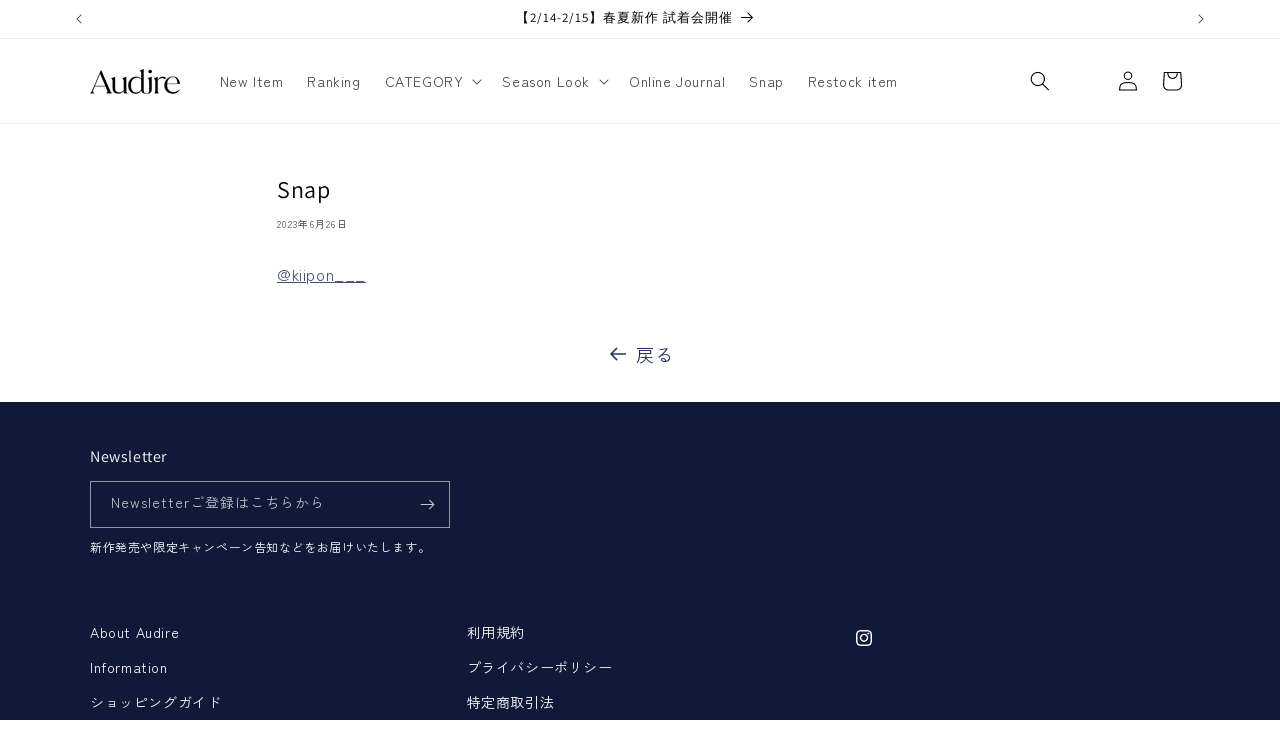

--- FILE ---
content_type: text/css
request_url: https://audire.jp/cdn/shop/t/18/assets/custom.css?v=37450105252436931161747120213
body_size: 1821
content:
@import"https://fonts.googleapis.com/css2?family=Italianno&family=Noto+Sans+JP:wght@100..900&family=Zen+Kaku+Gothic+New:wght@300;400;500;700;900&display=swap";@import"https://fonts.googleapis.com/css2?family=Italianno&family=Noto+Sans+JP:wght@100..900&family=Noto+Serif+JP:wght@200..900&family=Zen+Kaku+Gothic+New:wght@300;400;500;700;900&display=swap";body{font-family:Verdana,Hiragino Kaku Gothic ProN,\30d2\30e9\30ae\30ce\89d2\30b4  ProN W3,Zen Kaku Gothic New,sans-serif}:root{--title_font: "\30d2\30e9\30ae\30ce\660e\671d  Pro W3" , "Hiragino Mincho Pro W3", "Noto Serif JP", serif}.mt16{margin-top:16px}.sp_cont{display:none}@media (max-width: 768px){.sp_cont{display:unset}.pc_cont{display:none}}.f-in{opacity:0;animation:fadeIn 1s ease-in-out forwards}@keyframes fadeIn{0%{opacity:0}to{opacity:1}}.font_m{font-family:var(--title_font)}.main-blog .title--primary{font-family:var(--title_font);text-align:center}.LOOK .rich-text__heading,.LOOK .heading_title{font-family:var(--title_font)}.LOOKBOOK h1,.About h1{text-align:center;font-family:var(--title_font)}.shopify-policy__container h1,.\304a\554f\3044\5408\308f\305b  .main-page-title,.\30b7\30e7\30c3\30d4\30f3\30b0\30ac\30a4\30c9  .main-page-title,.\30b5\30a4\30ba\30ac\30a4\30c9  .main-page-title{font-size:24px!important;text-align:center}@media (max-width: 768px){.shopify-policy__container h1,.\304a\554f\3044\5408\308f\305b  .main-page-title,.\30b7\30e7\30c3\30d4\30f3\30b0\30ac\30a4\30c9  .main-page-title,.\30b5\30a4\30ba\30ac\30a4\30c9  .main-page-title{font-size:20px!important;text-align:center}}.slideshow__slide .page-width{max-width:100%}.custom_slide_size{height:auto!important}.banner--desktop-transparent .banner__box{min-width:30rem!important;padding-bottom:24px!important}@media (max-width: 768px){.banner--desktop-transparent .banner__box{min-width:22rem!important;max-width:30rem!important;padding-bottom:64px!important}}.banner__content.banner__content--bottom-right{align-items:flex-end;justify-content:flex-end}.banner__content--bottom-right .banner__box{align-items:end}.mv_slide .slideshow__controls{position:absolute;width:auto;bottom:16px;left:24px;border:0rem}.mv_slide .slider-button{display:none}.mv_slide .h2{font-size:12px;font-weight:400}.mv_slide .h1{font-size:14px;font-weight:400}.mv_slide .h0{font-size:16px;font-weight:400}.mv_slide .hxl{font-size:18px;font-weight:400}.mv_slide .hxxl{font-size:20px;font-weight:400}@media (max-width: 768px){.mv_slide .h2{font-size:12px;font-weight:400}.mv_slide .h1{font-size:14px;font-weight:400}}.mv_slide .banner__text p{font-weight:400}.mv_slide .button{font-size:10px;font-weight:400;min-height:4rem}.swiper{overflow:hidden}.swiper{visibility:hidden}.swiper-container-initialized{opacity:0;visibility:visible;animation-name:fade01;animation-duration:.5s;animation-fill-mode:forwards;animation-delay:.5s}@keyframes fade01{0%{opacity:0}to{opacity:1}}div.swiper-button-prev:empty,div.swiper-button-next:empty{display:unset}.swiper-button-next{background-image:url(arrow_next.svg);right:10px;left:auto;width:26px;height:26px}.swiper-button-prev{background-image:url(arrow_prev.svg);right:auto;left:10px;width:26px;height:26px}@media (max-width: 768px){.swiper-button-next{right:10px;left:auto;width:22px;height:15px}.swiper-button-prev{right:auto;left:10px;width:22px;height:15px}}@media (max-width: 768px){.swiper-button-next{right:6px}.swiper-button-prev{left:6px}}.swiper-button-prev{left:-30px}.swiper-button-next{right:-30px}@media (max-width: 768px){.swiper-button-prev{left:-20px}.swiper-button-next{right:-20px}}.collection_list .page-width-desktop{padding-right:5rem;padding-left:5rem}@media (max-width: 768px){.collection_list .page-width-desktop{padding-right:3rem!important;padding-left:3rem!important}}.swiper-slide .collection_cont img{width:100%;max-width:200px;aspect-ratio:1 / 1;border-radius:50%;object-fit:cover;display:block}.swiper-slide .collection_cont p{font-size:14px;text-align:center}@media (max-width: 768px){.swiper-slide .collection_cont p{font-size:10px}}.swiper-slide .collection_cont a{text-decoration:none;color:#000}.card_swym{position:relative}.swym-ready i.icon-swym-wishlist:after{content:url(icon_hart.svg);vertical-align:middle;padding-right:18px}.swym-btn-container .swym-fave-count{box-shadow:none!important}i.icon-swym-wishlist{font-family:swym-font;font-style:normal;vertical-align:middle;margin:0}i.icon-swym-wishlist+span{vertical-align:bottom}.card_swym .collection_swym{position:absolute;top:16px;right:20px;z-index:2}.bg_sold_out{background-color:#c3c3c3ba}.bg_sold_out_text{font-size:160%;top:50%;left:50%;transform:translate(-50%,-50%);position:absolute;width:100%;text-align:center;color:#000}@media (max-width: 768px){.bg_sold_out_text{font-size:120%;top:50%;left:50%;transform:translate(-50%,-50%);position:absolute;width:100%;text-align:center;color:#000}}.bg_sold_out_01{background-color:#c3c3c3ba;position:relative;width:100%}.bg_sold_out_01:before{position:absolute;content:"";left:0;top:0;width:100%;height:100%;background-color:#c3c3c3ba}.badge-comingsoon{position:absolute;bottom:12px;right:8px;z-index:1;padding:0rem .8rem;border:1px solid #111939}@media (max-width: 767.97px){.badge-comingsoon{right:4px;bottom:12px}}.badge-comingsoon-icon{font-size:10px;color:#111939;letter-spacing:0rem}@media (max-width: 767.97px){.badge-comingsoon-icon{font-size:10px}}.badge-reserve-icon{font-size:10px;padding:2px 12px;letter-spacing:.1rem;color:#b2b2b2;background:#b2b2b2}.comingsoon_btn{width:100%;margin:20px auto}.btn_comingsoon{border:1px solid #111939;font-size:14px;text-align:center;padding:8px}.d-none{display:none}.collection__view-all .link{margin-right:50px;text-decoration:none;font-size:14px}.icon_more{background-image:url(icon_more.svg);background-repeat:no-repeat;right:0;top:-3px;left:auto;width:36px;height:36px;position:absolute}@media (max-width: 768px){.collection__view-all .link{margin-right:56px;font-size:1.2rem}.icon_more{right:16px;top:0;width:28px;height:28px}}.price{font-size:1.3rem!important;font-weight:400!important}@media (max-width: 768px){.price{font-size:1.1rem!important}}.swiper-slide{cursor:pointer}.swiper.ranking_img{display:none;opacity:0;transition:opacity .5s ease-in-out}.swiper.ranking_img.active{display:block;opacity:1}.ranking_title .swiper-wrapper .swiper-slide{text-align:center}.ranking_title .swiper-wrapper{border-bottom:1px solid #b2b2b2}@media (max-width: 768px){.ranking_title .swiper-wrapper{border-bottom:0px solid #b2b2b2}.ranking_title .swiper-wrapper .swiper-slide{border-bottom:1px solid #b2b2b2}}.ranking_title .swiper-slide.active{border:1px solid #b2b2b2;padding-bottom:0;border-bottom:1px solid #fff;margin-bottom:-1px}.ranking_img.swiper-container-initialized{animation-duration:0s;animation-delay:0s}div.item_ranking{display:unset;!important}.ranking_cont .swiper-slide li:first-child .item_ranking{background:url(/cdn/shop/files/ranking_1.png?v=1702313922) no-repeat;background-size:contain;padding:14% 13%;z-index:1;position:absolute}.ranking_cont .swiper-slide li:nth-child(2) .item_ranking{background:url(/cdn/shop/files/ranking_2.png?v=1702313923) no-repeat;background-size:contain;padding:14% 13%;z-index:1;position:absolute}.ranking_cont .swiper-slide li:nth-child(3) .item_ranking{background:url(/cdn/shop/files/ranking_3.png?v=1702313922) no-repeat;background-size:contain;padding:14% 13%;z-index:1;position:absolute}.banner_contnts,.banner_contnts .banner__heading{text-decoration:none}.category_menu .cate_list{list-style:none;padding-left:0}.category_menu .cate_list li{border-top:1px solid #DFDFDF}.category_menu .cate_list li:last-child{border-top:1px solid #DFDFDF;border-bottom:1px solid #DFDFDF}.category_menu .cate_list li a{text-decoration:none;padding:10px 16px;color:#000;display:flex;justify-content:space-between;align-items:center}@media (max-width: 989px){.category_menu .cate_list li a{padding:12px 20px}}.category_menu .cate_list li span{background-image:url(arrow_next.svg);background-repeat:no-repeat;width:16px;height:16px;display:flex;justify-content:center;align-items:center}@media (max-width: 989px){.category_menu .multicolumn-card__info{padding-bottom:0;padding-left:0!important;padding-right:0!important}.category_menu .grid{padding-bottom:0;row-gap:0;padding-left:0!important;padding-right:0!important}.category_menu .multicolumn-list__item:first-child li:last-child{border-bottom:0px}}.drawer_cont{padding:0 24px;margin-bottom:24px}.drawer_cont .c-search{margin-bottom:24px}.drawer_cont .button{width:100%;font-size:12px}.drawer_other_menu a{display:inline-block;width:100%;text-decoration:none;color:#000}.list-menu__item a{font-size:14px;font-weight:400}.menu-drawer__menu-item{padding:1.6rem 3rem!important;font-size:14px!important;font-weight:400}.sp_child .list-menu__item,.label_grandchild{padding-left:40px!important}.sp_grandchild .list-menu__item{padding-left:60px!important}.sp_menu .toggle{display:none!important}.sp_menu .Label{padding:1.6rem 3rem;display:block;cursor:pointer;position:relative}.sp_menu .Label:before{content:"";width:6px;height:6px;border-top:1px solid #6E6868;border-right:1px solid #6E6868;position:absolute;top:calc(50% - 3px);right:20px;transform:rotate(50deg);-webkit-transform:rotate(50deg);transition:transform .4s ease}.sp_menu .Label,.sp_menu .sp_menu_content{-webkit-backface-visibility:hidden;backface-visibility:hidden;transform:translateZ(0);transition:all .8s}.sp_menu .sp_menu_content{max-height:0;margin-bottom:0;padding:0;overflow:hidden;transition:max-height .4s ease-in-out,padding .4s ease-in-out}.sp_menu .toggle:checked+.Label+.sp_menu_content{max-height:1000px;padding:0;transition:max-height .8s ease-in-out,padding .8s ease-in-out}.sp_menu .toggle:checked+.Label:before{transform:rotate(135deg)!important}@media (max-width: 768px){.header__search{display:none}}#HeaderDrawer-\30b7\30e7\30c3\30d4\30f3\30b0\30ac\30a4\30c9 {margin-top:24px}#HeaderDrawer-\30b7\30e7\30c3\30d4\30f3\30b0\30ac\30a4\30c9 ,#HeaderDrawer-\30b5\30a4\30ba\30ac\30a4\30c9 ,#HeaderDrawer-\304a\554f\3044\5408\308f\305b ,#HeaderDrawer-\5229\7528\898f\7d04 ,#HeaderDrawer-\30d7\30e9\30a4\30d0\30b7\30fc\30dd\30ea\30b7\30fc ,#HeaderDrawer-\7279\5b9a\5546\53d6\5f15\6cd5 {font-size:12px!important}.shopify-policy__container{margin-top:60px}.shopify-policy__title h1{font-size:26px}.shopify-policy__body{margin-top:32px}@media (max-width: 768px){.shopify-policy__body{margin-top:24px}}.shopify-policy__body p{font-size:14px}@media (max-width: 768px){.shopify-policy__body p{font-size:12px}}
/*# sourceMappingURL=/cdn/shop/t/18/assets/custom.css.map?v=37450105252436931161747120213 */


--- FILE ---
content_type: text/css
request_url: https://audire.jp/cdn/shop/t/18/assets/newsletter-section.css?v=162434790353427820671737742977
body_size: -455
content:
.newsletter__wrapper{padding-right:calc(4rem / var(--font-body-scale));padding-left:calc(4rem / var(--font-body-scale))}@media screen and (min-width: 750px){.newsletter__wrapper{padding-right:9rem;padding-left:9rem}}.newsletter__wrapper>*{margin-top:0;margin-bottom:0}.newsletter__wrapper>*+*{margin-top:2rem}.newsletter__wrapper>*+.newsletter-form{margin-top:3rem}.newsletter__subheading{max-width:70rem;margin-left:auto;margin-right:auto}.newsletter__wrapper .newsletter-form__field-wrapper{max-width:36rem}.newsletter-form__field-wrapper .newsletter-form__message{margin-top:1.5rem}.newsletter__button{margin-top:3rem;width:fit-content}@media screen and (min-width: 750px){.newsletter__button{flex-shrink:0;margin:0 0 0 1rem}}.newsletter-form{margin:0 auto 0 0!important}.newsletter_inner h2{text-align:left;font-size:16px}.newsletter__subheading{margin-left:0;margin-right:auto}.newsletter__subheading p{text-align:left;font-size:12px;color:#fff;margin-top:8px!important}.newsletter__wrapper>*+*{margin-top:1rem}.newsletter-form__field-wrapper .field__label{font-size:14px}.newsletter_inner{max-width:var(--page-width);width:100%;margin:auto;padding-right:5rem;padding-left:5rem}.newsletter{width:100%}.newsletter__wrapper{padding-right:0rem;padding-left:0rem}.newsletter-form{align-items:flex-start!important}
/*# sourceMappingURL=/cdn/shop/t/18/assets/newsletter-section.css.map?v=162434790353427820671737742977 */
